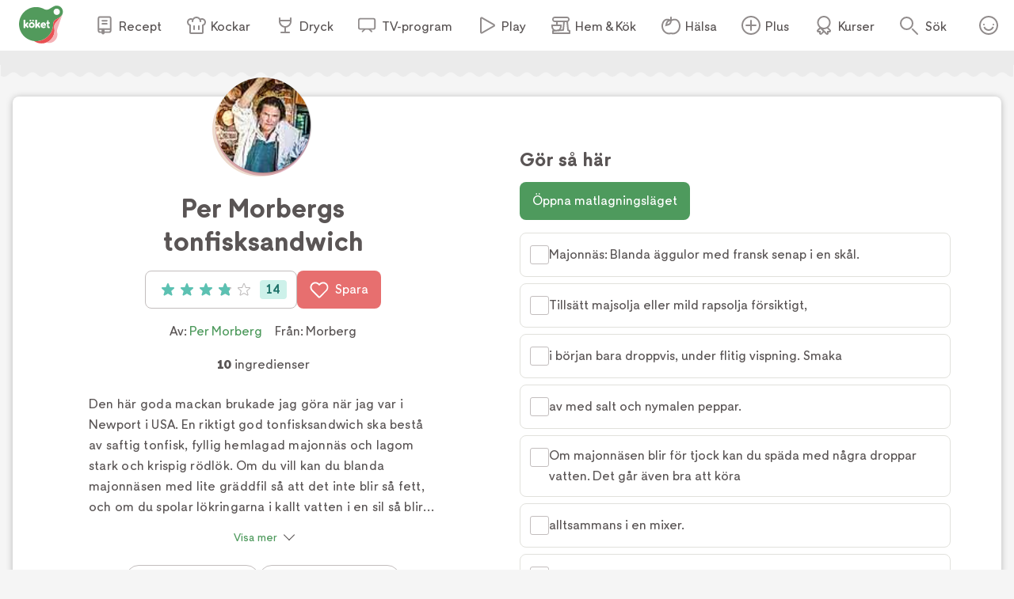

--- FILE ---
content_type: application/javascript; charset=utf-8
request_url: https://www.koket.se/_next/static/chunks/70e590ba743ad4bb.js
body_size: 11890
content:
(globalThis.TURBOPACK||(globalThis.TURBOPACK=[])).push(["object"==typeof document?document.currentScript:void 0,583143,(e,t,r)=>{"use strict";var n=Array.isArray,o=Object.keys,a=Object.prototype.hasOwnProperty,i="undefined"!=typeof Element;t.exports=function(e,t){try{return function e(t,r){if(t===r)return!0;if(t&&r&&"object"==typeof t&&"object"==typeof r){var u,c,l,s=n(t),f=n(r);if(s&&f){if((c=t.length)!=r.length)return!1;for(u=c;0!=u--;)if(!e(t[u],r[u]))return!1;return!0}if(s!=f)return!1;var p=t instanceof Date,d=r instanceof Date;if(p!=d)return!1;if(p&&d)return t.getTime()==r.getTime();var y=t instanceof RegExp,v=r instanceof RegExp;if(y!=v)return!1;if(y&&v)return t.toString()==r.toString();var h=o(t);if((c=h.length)!==o(r).length)return!1;for(u=c;0!=u--;)if(!a.call(r,h[u]))return!1;if(i&&t instanceof Element&&r instanceof Element)return t===r;for(u=c;0!=u--;)if(("_owner"!==(l=h[u])||!t.$$typeof)&&!e(t[l],r[l]))return!1;return!0}return t!=t&&r!=r}(e,t)}catch(e){if(e.message&&e.message.match(/stack|recursion/i)||-0x7ff5ffe4===e.number)return console.warn("Warning: react-fast-compare does not handle circular references.",e.name,e.message),!1;throw e}}},700742,(e,t,r)=>{"use strict";var n="function"==typeof Symbol&&Symbol.for,o=n?Symbol.for("react.element"):60103,a=n?Symbol.for("react.portal"):60106,i=n?Symbol.for("react.fragment"):60107,u=n?Symbol.for("react.strict_mode"):60108,c=n?Symbol.for("react.profiler"):60114,l=n?Symbol.for("react.provider"):60109,s=n?Symbol.for("react.context"):60110,f=n?Symbol.for("react.async_mode"):60111,p=n?Symbol.for("react.concurrent_mode"):60111,d=n?Symbol.for("react.forward_ref"):60112,y=n?Symbol.for("react.suspense"):60113,v=n?Symbol.for("react.suspense_list"):60120,h=n?Symbol.for("react.memo"):60115,b=n?Symbol.for("react.lazy"):60116,m=n?Symbol.for("react.block"):60121,_=n?Symbol.for("react.fundamental"):60117,g=n?Symbol.for("react.responder"):60118,j=n?Symbol.for("react.scope"):60119;function S(e){if("object"==typeof e&&null!==e){var t=e.$$typeof;switch(t){case o:switch(e=e.type){case f:case p:case i:case c:case u:case y:return e;default:switch(e=e&&e.$$typeof){case s:case d:case b:case h:case l:return e;default:return t}}case a:return t}}}function E(e){return S(e)===p}r.AsyncMode=f,r.ConcurrentMode=p,r.ContextConsumer=s,r.ContextProvider=l,r.Element=o,r.ForwardRef=d,r.Fragment=i,r.Lazy=b,r.Memo=h,r.Portal=a,r.Profiler=c,r.StrictMode=u,r.Suspense=y,r.isAsyncMode=function(e){return E(e)||S(e)===f},r.isConcurrentMode=E,r.isContextConsumer=function(e){return S(e)===s},r.isContextProvider=function(e){return S(e)===l},r.isElement=function(e){return"object"==typeof e&&null!==e&&e.$$typeof===o},r.isForwardRef=function(e){return S(e)===d},r.isFragment=function(e){return S(e)===i},r.isLazy=function(e){return S(e)===b},r.isMemo=function(e){return S(e)===h},r.isPortal=function(e){return S(e)===a},r.isProfiler=function(e){return S(e)===c},r.isStrictMode=function(e){return S(e)===u},r.isSuspense=function(e){return S(e)===y},r.isValidElementType=function(e){return"string"==typeof e||"function"==typeof e||e===i||e===p||e===c||e===u||e===y||e===v||"object"==typeof e&&null!==e&&(e.$$typeof===b||e.$$typeof===h||e.$$typeof===l||e.$$typeof===s||e.$$typeof===d||e.$$typeof===_||e.$$typeof===g||e.$$typeof===j||e.$$typeof===m)},r.typeOf=S},127142,(e,t,r)=>{"use strict";t.exports=e.r(700742)},705927,(e,t,r)=>{"use strict";var n=e.r(127142),o={childContextTypes:!0,contextType:!0,contextTypes:!0,defaultProps:!0,displayName:!0,getDefaultProps:!0,getDerivedStateFromError:!0,getDerivedStateFromProps:!0,mixins:!0,propTypes:!0,type:!0},a={name:!0,length:!0,prototype:!0,caller:!0,callee:!0,arguments:!0,arity:!0},i={$$typeof:!0,compare:!0,defaultProps:!0,displayName:!0,propTypes:!0,type:!0},u={};function c(e){return n.isMemo(e)?i:u[e.$$typeof]||o}u[n.ForwardRef]={$$typeof:!0,render:!0,defaultProps:!0,displayName:!0,propTypes:!0},u[n.Memo]=i;var l=Object.defineProperty,s=Object.getOwnPropertyNames,f=Object.getOwnPropertySymbols,p=Object.getOwnPropertyDescriptor,d=Object.getPrototypeOf,y=Object.prototype;t.exports=function e(t,r,n){if("string"!=typeof r){if(y){var o=d(r);o&&o!==y&&e(t,o,n)}var i=s(r);f&&(i=i.concat(f(r)));for(var u=c(t),v=c(r),h=0;h<i.length;++h){var b=i[h];if(!a[b]&&!(n&&n[b])&&!(v&&v[b])&&!(u&&u[b])){var m=p(r,b);try{l(t,b,m)}catch(e){}}}}return t}},530157,e=>{"use strict";e.i(904539);var t,r,n,o=function(e){var t,r,n;return!!(t=e)&&"object"==typeof t&&(r=e,"[object RegExp]"!==(n=Object.prototype.toString.call(r))&&"[object Date]"!==n&&r.$$typeof!==a)},a="function"==typeof Symbol&&Symbol.for?Symbol.for("react.element"):60103;function i(e,t){return!1!==t.clone&&t.isMergeableObject(e)?c(Array.isArray(e)?[]:{},e,t):e}function u(e,t,r){return e.concat(t).map(function(e){return i(e,r)})}function c(e,t,r){(r=r||{}).arrayMerge=r.arrayMerge||u,r.isMergeableObject=r.isMergeableObject||o;var n,a,l=Array.isArray(t);return l!==Array.isArray(e)?i(t,r):l?r.arrayMerge(e,t,r):(a={},(n=r).isMergeableObject(e)&&Object.keys(e).forEach(function(t){a[t]=i(e[t],n)}),Object.keys(t).forEach(function(r){n.isMergeableObject(t[r])&&e[r]?a[r]=c(e[r],t[r],n):a[r]=i(t[r],n)}),a)}c.all=function(e,t){if(!Array.isArray(e))throw Error("first argument should be an array");return e.reduce(function(e,r){return c(e,r,t)},{})};let l=c;var s=e.g&&e.g.Object===Object&&e.g,f="object"==typeof self&&self&&self.Object===Object&&self,p=s||f||Function("return this")(),d=p.Symbol,y=Object.prototype,v=y.hasOwnProperty,h=y.toString,b=d?d.toStringTag:void 0;let m=function(e){var t=v.call(e,b),r=e[b];try{e[b]=void 0;var n=!0}catch(e){}var o=h.call(e);return n&&(t?e[b]=r:delete e[b]),o};var _=Object.prototype.toString,g=d?d.toStringTag:void 0;let j=function(e){return null==e?void 0===e?"[object Undefined]":"[object Null]":g&&g in Object(e)?m(e):_.call(e)},S=function(e,t){return function(r){return e(t(r))}};var E=S(Object.getPrototypeOf,Object);let O=function(e){return null!=e&&"object"==typeof e};var A=Object.prototype,T=Function.prototype.toString,w=A.hasOwnProperty,I=T.call(Object);let F=function(e){if(!O(e)||"[object Object]"!=j(e))return!1;var t=E(e);if(null===t)return!0;var r=w.call(t,"constructor")&&t.constructor;return"function"==typeof r&&r instanceof r&&T.call(r)==I},C=function(e,t){return e===t||e!=e&&t!=t},R=function(e,t){for(var r=e.length;r--;)if(C(e[r][0],t))return r;return -1};var P=Array.prototype.splice;function M(e){var t=-1,r=null==e?0:e.length;for(this.clear();++t<r;){var n=e[t];this.set(n[0],n[1])}}M.prototype.clear=function(){this.__data__=[],this.size=0},M.prototype.delete=function(e){var t=this.__data__,r=R(t,e);return!(r<0)&&(r==t.length-1?t.pop():P.call(t,r,1),--this.size,!0)},M.prototype.get=function(e){var t=this.__data__,r=R(t,e);return r<0?void 0:t[r][1]},M.prototype.has=function(e){return R(this.__data__,e)>-1},M.prototype.set=function(e,t){var r=this.__data__,n=R(r,e);return n<0?(++this.size,r.push([e,t])):r[n][1]=t,this};let k=function(e){var t=typeof e;return null!=e&&("object"==t||"function"==t)},U=function(e){if(!k(e))return!1;var t=j(e);return"[object Function]"==t||"[object GeneratorFunction]"==t||"[object AsyncFunction]"==t||"[object Proxy]"==t};var x=p["__core-js_shared__"],D=(t=/[^.]+$/.exec(x&&x.keys&&x.keys.IE_PROTO||""))?"Symbol(src)_1."+t:"",$=Function.prototype.toString;let V=function(e){if(null!=e){try{return $.call(e)}catch(e){}try{return e+""}catch(e){}}return""};var L=/^\[object .+?Constructor\]$/,N=Object.prototype,B=Function.prototype.toString,z=N.hasOwnProperty,K=RegExp("^"+B.call(z).replace(/[\\^$.*+?()[\]{}|]/g,"\\$&").replace(/hasOwnProperty|(function).*?(?=\\\()| for .+?(?=\\\])/g,"$1.*?")+"$");let W=function(e){return!!k(e)&&(!D||!(D in e))&&(U(e)?K:L).test(V(e))},G=function(e,t){var r=null==e?void 0:e[t];return W(r)?r:void 0};var q=G(p,"Map"),H=G(Object,"create"),Q=Object.prototype.hasOwnProperty,Y=Object.prototype.hasOwnProperty;function J(e){var t=-1,r=null==e?0:e.length;for(this.clear();++t<r;){var n=e[t];this.set(n[0],n[1])}}J.prototype.clear=function(){this.__data__=H?H(null):{},this.size=0},J.prototype.delete=function(e){var t=this.has(e)&&delete this.__data__[e];return this.size-=!!t,t},J.prototype.get=function(e){var t=this.__data__;if(H){var r=t[e];return"__lodash_hash_undefined__"===r?void 0:r}return Q.call(t,e)?t[e]:void 0},J.prototype.has=function(e){var t=this.__data__;return H?void 0!==t[e]:Y.call(t,e)},J.prototype.set=function(e,t){var r=this.__data__;return this.size+=+!this.has(e),r[e]=H&&void 0===t?"__lodash_hash_undefined__":t,this};let X=function(e){var t=typeof e;return"string"==t||"number"==t||"symbol"==t||"boolean"==t?"__proto__"!==e:null===e},Z=function(e,t){var r=e.__data__;return X(t)?r["string"==typeof t?"string":"hash"]:r.map};function ee(e){var t=-1,r=null==e?0:e.length;for(this.clear();++t<r;){var n=e[t];this.set(n[0],n[1])}}function et(e){var t=this.__data__=new M(e);this.size=t.size}ee.prototype.clear=function(){this.size=0,this.__data__={hash:new J,map:new(q||M),string:new J}},ee.prototype.delete=function(e){var t=Z(this,e).delete(e);return this.size-=!!t,t},ee.prototype.get=function(e){return Z(this,e).get(e)},ee.prototype.has=function(e){return Z(this,e).has(e)},ee.prototype.set=function(e,t){var r=Z(this,e),n=r.size;return r.set(e,t),this.size+=+(r.size!=n),this},et.prototype.clear=function(){this.__data__=new M,this.size=0},et.prototype.delete=function(e){var t=this.__data__,r=t.delete(e);return this.size=t.size,r},et.prototype.get=function(e){return this.__data__.get(e)},et.prototype.has=function(e){return this.__data__.has(e)},et.prototype.set=function(e,t){var r=this.__data__;if(r instanceof M){var n=r.__data__;if(!q||n.length<199)return n.push([e,t]),this.size=++r.size,this;r=this.__data__=new ee(n)}return r.set(e,t),this.size=r.size,this};let er=function(e,t){for(var r=-1,n=null==e?0:e.length;++r<n&&!1!==t(e[r],r,e););return e};var en=function(){try{var e=G(Object,"defineProperty");return e({},"",{}),e}catch(e){}}();let eo=function(e,t,r){"__proto__"==t&&en?en(e,t,{configurable:!0,enumerable:!0,value:r,writable:!0}):e[t]=r};var ea=Object.prototype.hasOwnProperty;let ei=function(e,t,r){var n=e[t];ea.call(e,t)&&C(n,r)&&(void 0!==r||t in e)||eo(e,t,r)},eu=function(e,t,r,n){var o=!r;r||(r={});for(var a=-1,i=t.length;++a<i;){var u=t[a],c=n?n(r[u],e[u],u,r,e):void 0;void 0===c&&(c=e[u]),o?eo(r,u,c):ei(r,u,c)}return r},ec=function(e,t){for(var r=-1,n=Array(e);++r<e;)n[r]=t(r);return n},el=function(e){return O(e)&&"[object Arguments]"==j(e)};var es=Object.prototype,ef=es.hasOwnProperty,ep=es.propertyIsEnumerable,ed=el(function(){return arguments}())?el:function(e){return O(e)&&ef.call(e,"callee")&&!ep.call(e,"callee")},ey=Array.isArray;let ev=function(){return!1};var eh=/^(?:0|[1-9]\d*)$/;let eb=function(e,t){var r=typeof e;return!!(t=null==t?0x1fffffffffffff:t)&&("number"==r||"symbol"!=r&&eh.test(e))&&e>-1&&e%1==0&&e<t},em=function(e){return"number"==typeof e&&e>-1&&e%1==0&&e<=0x1fffffffffffff};var e_={};e_["[object Float32Array]"]=e_["[object Float64Array]"]=e_["[object Int8Array]"]=e_["[object Int16Array]"]=e_["[object Int32Array]"]=e_["[object Uint8Array]"]=e_["[object Uint8ClampedArray]"]=e_["[object Uint16Array]"]=e_["[object Uint32Array]"]=!0,e_["[object Arguments]"]=e_["[object Array]"]=e_["[object ArrayBuffer]"]=e_["[object Boolean]"]=e_["[object DataView]"]=e_["[object Date]"]=e_["[object Error]"]=e_["[object Function]"]=e_["[object Map]"]=e_["[object Number]"]=e_["[object Object]"]=e_["[object RegExp]"]=e_["[object Set]"]=e_["[object String]"]=e_["[object WeakMap]"]=!1;let eg=function(e){return function(t){return e(t)}};var ej=function(){try{return!1}catch(e){}}(),eS=ej&&ej.isTypedArray,eE=eS?eg(eS):function(e){return O(e)&&em(e.length)&&!!e_[j(e)]},eO=Object.prototype.hasOwnProperty;let eA=function(e,t){var r=ey(e),n=!r&&ed(e),o=!r&&!n&&ev(e),a=!r&&!n&&!o&&eE(e),i=r||n||o||a,u=i?ec(e.length,String):[],c=u.length;for(var l in e)(t||eO.call(e,l))&&!(i&&("length"==l||o&&("offset"==l||"parent"==l)||a&&("buffer"==l||"byteLength"==l||"byteOffset"==l)||eb(l,c)))&&u.push(l);return u};var eT=Object.prototype;let ew=function(e){var t=e&&e.constructor;return e===("function"==typeof t&&t.prototype||eT)};var eI=S(Object.keys,Object),eF=Object.prototype.hasOwnProperty;let eC=function(e){if(!ew(e))return eI(e);var t=[];for(var r in Object(e))eF.call(e,r)&&"constructor"!=r&&t.push(r);return t},eR=function(e){return null!=e&&em(e.length)&&!U(e)},eP=function(e){return eR(e)?eA(e):eC(e)},eM=function(e){var t=[];if(null!=e)for(var r in Object(e))t.push(r);return t};var ek=Object.prototype.hasOwnProperty;let eU=function(e){if(!k(e))return eM(e);var t=ew(e),r=[];for(var n in e)"constructor"==n&&(t||!ek.call(e,n))||r.push(n);return r},ex=function(e){return eR(e)?eA(e,!0):eU(e)},eD=function(e,t){if(t)return e.slice();var r=e.length,n=new e.constructor(r);return e.copy(n),n},e$=function(e,t){var r=-1,n=e.length;for(t||(t=Array(n));++r<n;)t[r]=e[r];return t},eV=function(e,t){for(var r=-1,n=null==e?0:e.length,o=0,a=[];++r<n;){var i=e[r];t(i,r,e)&&(a[o++]=i)}return a},eL=function(){return[]};var eN=Object.prototype.propertyIsEnumerable,eB=Object.getOwnPropertySymbols,ez=eB?function(e){return null==e?[]:eV(eB(e=Object(e)),function(t){return eN.call(e,t)})}:eL;let eK=function(e,t){for(var r=-1,n=t.length,o=e.length;++r<n;)e[o+r]=t[r];return e};var eW=Object.getOwnPropertySymbols?function(e){for(var t=[];e;)eK(t,ez(e)),e=E(e);return t}:eL;let eG=function(e,t,r){var n=t(e);return ey(e)?n:eK(n,r(e))},eq=function(e){return eG(e,eP,ez)},eH=function(e){return eG(e,ex,eW)};var eQ=G(p,"DataView"),eY=G(p,"Promise"),eJ=G(p,"Set"),eX=G(p,"WeakMap"),eZ="[object Map]",e0="[object Promise]",e1="[object Set]",e6="[object WeakMap]",e2="[object DataView]",e3=V(eQ),e4=V(q),e7=V(eY),e5=V(eJ),e8=V(eX),e9=j;(eQ&&e9(new eQ(new ArrayBuffer(1)))!=e2||q&&e9(new q)!=eZ||eY&&e9(eY.resolve())!=e0||eJ&&e9(new eJ)!=e1||eX&&e9(new eX)!=e6)&&(e9=function(e){var t=j(e),r="[object Object]"==t?e.constructor:void 0,n=r?V(r):"";if(n)switch(n){case e3:return e2;case e4:return eZ;case e7:return e0;case e5:return e1;case e8:return e6}return t});let te=e9;var tt=Object.prototype.hasOwnProperty;let tr=function(e){var t=e.length,r=new e.constructor(t);return t&&"string"==typeof e[0]&&tt.call(e,"index")&&(r.index=e.index,r.input=e.input),r};var tn=p.Uint8Array;let to=function(e){var t=new e.constructor(e.byteLength);return new tn(t).set(new tn(e)),t},ta=function(e,t){var r=t?to(e.buffer):e.buffer;return new e.constructor(r,e.byteOffset,e.byteLength)};var ti=/\w*$/;let tu=function(e){var t=new e.constructor(e.source,ti.exec(e));return t.lastIndex=e.lastIndex,t};var tc=d?d.prototype:void 0,tl=tc?tc.valueOf:void 0;let ts=function(e,t){var r=t?to(e.buffer):e.buffer;return new e.constructor(r,e.byteOffset,e.length)},tf=function(e,t,r){var n=e.constructor;switch(t){case"[object ArrayBuffer]":return to(e);case"[object Boolean]":case"[object Date]":return new n(+e);case"[object DataView]":return ta(e,r);case"[object Float32Array]":case"[object Float64Array]":case"[object Int8Array]":case"[object Int16Array]":case"[object Int32Array]":case"[object Uint8Array]":case"[object Uint8ClampedArray]":case"[object Uint16Array]":case"[object Uint32Array]":return ts(e,r);case"[object Map]":case"[object Set]":return new n;case"[object Number]":case"[object String]":return new n(e);case"[object RegExp]":return tu(e);case"[object Symbol]":return tl?Object(tl.call(e)):{}}};var tp=Object.create,td=function(){function e(){}return function(t){if(!k(t))return{};if(tp)return tp(t);e.prototype=t;var r=new e;return e.prototype=void 0,r}}(),ty=ej&&ej.isMap,tv=ty?eg(ty):function(e){return O(e)&&"[object Map]"==te(e)},th=ej&&ej.isSet,tb=th?eg(th):function(e){return O(e)&&"[object Set]"==te(e)},tm="[object Arguments]",t_="[object Function]",tg="[object Object]",tj={};tj[tm]=tj["[object Array]"]=tj["[object ArrayBuffer]"]=tj["[object DataView]"]=tj["[object Boolean]"]=tj["[object Date]"]=tj["[object Float32Array]"]=tj["[object Float64Array]"]=tj["[object Int8Array]"]=tj["[object Int16Array]"]=tj["[object Int32Array]"]=tj["[object Map]"]=tj["[object Number]"]=tj[tg]=tj["[object RegExp]"]=tj["[object Set]"]=tj["[object String]"]=tj["[object Symbol]"]=tj["[object Uint8Array]"]=tj["[object Uint8ClampedArray]"]=tj["[object Uint16Array]"]=tj["[object Uint32Array]"]=!0,tj["[object Error]"]=tj[t_]=tj["[object WeakMap]"]=!1;let tS=function e(t,r,n,o,a,i){var u,c=1&r,l=2&r,s=4&r;if(n&&(u=a?n(t,o,a,i):n(t)),void 0!==u)return u;if(!k(t))return t;var f=ey(t);if(f){if(u=tr(t),!c)return e$(t,u)}else{var p,d,y,v,h,b=te(t),m=b==t_||"[object GeneratorFunction]"==b;if(ev(t))return eD(t,c);if(b==tg||b==tm||m&&!a){if(u=l||m||"function"!=typeof(p=t).constructor||ew(p)?{}:td(E(p)),!c)return l?(y=(d=u)&&eu(t,ex(t),d),eu(t,eW(t),y)):(h=(v=u)&&eu(t,eP(t),v),eu(t,ez(t),h))}else{if(!tj[b])return a?t:{};u=tf(t,b,c)}}i||(i=new et);var _=i.get(t);if(_)return _;i.set(t,u),tb(t)?t.forEach(function(o){u.add(e(o,r,n,o,t,i))}):tv(t)&&t.forEach(function(o,a){u.set(a,e(o,r,n,a,t,i))});var g=s?l?eH:eq:l?ex:eP,j=f?void 0:g(t);return er(j||t,function(o,a){j&&(o=t[a=o]),ei(u,a,e(o,r,n,a,t,i))}),u},tE=function(e){return tS(e,5)};var tO=e.i(944867),tA=e.i(583143);let tT=function(e,t){},tw=function(e){return tS(e,4)},tI=function(e,t){for(var r=-1,n=null==e?0:e.length,o=Array(n);++r<n;)o[r]=t(e[r],r,e);return o},tF=function(e){return"symbol"==typeof e||O(e)&&"[object Symbol]"==j(e)};function tC(e,t){if("function"!=typeof e||null!=t&&"function"!=typeof t)throw TypeError("Expected a function");var r=function(){var n=arguments,o=t?t.apply(this,n):n[0],a=r.cache;if(a.has(o))return a.get(o);var i=e.apply(this,n);return r.cache=a.set(o,i)||a,i};return r.cache=new(tC.Cache||ee),r}tC.Cache=ee;var tR=/[^.[\]]+|\[(?:(-?\d+(?:\.\d+)?)|(["'])((?:(?!\2)[^\\]|\\.)*?)\2)\]|(?=(?:\.|\[\])(?:\.|\[\]|$))/g,tP=/\\(\\)?/g,tM=(n=(r=tC(function(e){var t=[];return 46===e.charCodeAt(0)&&t.push(""),e.replace(tR,function(e,r,n,o){t.push(n?o.replace(tP,"$1"):r||e)}),t},function(e){return 500===n.size&&n.clear(),e})).cache,r),tk=1/0;let tU=function(e){if("string"==typeof e||tF(e))return e;var t=e+"";return"0"==t&&1/e==-tk?"-0":t};var tx=1/0,tD=d?d.prototype:void 0,t$=tD?tD.toString:void 0;let tV=function e(t){if("string"==typeof t)return t;if(ey(t))return tI(t,e)+"";if(tF(t))return t$?t$.call(t):"";var r=t+"";return"0"==r&&1/t==-tx?"-0":r},tL=function(e){return ey(e)?tI(e,tU):tF(e)?[e]:e$(tM(null==e?"":tV(e)))};function tN(){return(tN=Object.assign||function(e){for(var t=1;t<arguments.length;t++){var r=arguments[t];for(var n in r)Object.prototype.hasOwnProperty.call(r,n)&&(e[n]=r[n])}return e}).apply(this,arguments)}e.i(705927);function tB(e,t){if(null==e)return{};var r,n,o={},a=Object.keys(e);for(n=0;n<a.length;n++)r=a[n],t.indexOf(r)>=0||(o[r]=e[r]);return o}function tz(e){if(void 0===e)throw ReferenceError("this hasn't been initialised - super() hasn't been called");return e}var tK=(0,tO.createContext)(void 0);tK.displayName="FormikContext",tK.Provider,tK.Consumer;var tW=function(e){return Array.isArray(e)&&0===e.length},tG=function(e){return"function"==typeof e},tq=function(e){return null!==e&&"object"==typeof e},tH=function(e){return"[object String]"===Object.prototype.toString.call(e)},tQ=function(e){return tq(e)&&tG(e.then)};function tY(e,t,r,n){void 0===n&&(n=0);for(var o=tL(t);e&&n<o.length;)e=e[o[n++]];return n===o.length||e?void 0===e?r:e:r}function tJ(e,t,r){for(var n=tw(e),o=n,a=0,i=tL(t);a<i.length-1;a++){var u=i[a],c=tY(e,i.slice(0,a+1));if(c&&(tq(c)||Array.isArray(c)))o=o[u]=tw(c);else{var l=i[a+1];o=o[u]=String(Math.floor(Number(l)))===l&&Number(l)>=0?[]:{}}}return(0===a?e:o)[i[a]]===r?e:(void 0===r?delete o[i[a]]:o[i[a]]=r,0===a&&void 0===r&&delete n[i[a]],n)}var tX={},tZ={};function t0(e){var t=e.validateOnChange,r=void 0===t||t,n=e.validateOnBlur,o=void 0===n||n,a=e.validateOnMount,i=void 0!==a&&a,u=e.isInitialValid,c=e.enableReinitialize,s=void 0!==c&&c,f=e.onSubmit,p=tB(e,["validateOnChange","validateOnBlur","validateOnMount","isInitialValid","enableReinitialize","onSubmit"]),d=tN({validateOnChange:r,validateOnBlur:o,validateOnMount:i,onSubmit:f},p),y=(0,tO.useRef)(d.initialValues),v=(0,tO.useRef)(d.initialErrors||tX),h=(0,tO.useRef)(d.initialTouched||tZ),b=(0,tO.useRef)(d.initialStatus),m=(0,tO.useRef)(!1),_=(0,tO.useRef)({});(0,tO.useEffect)(function(){return m.current=!0,function(){m.current=!1}},[]);var g=(0,tO.useState)(0)[1],j=(0,tO.useRef)({values:tE(d.initialValues),errors:tE(d.initialErrors)||tX,touched:tE(d.initialTouched)||tZ,status:tE(d.initialStatus),isSubmitting:!1,isValidating:!1,submitCount:0}),S=j.current,E=(0,tO.useCallback)(function(e){var t=j.current;j.current=function(e,t){switch(t.type){case"SET_VALUES":return tN({},e,{values:t.payload});case"SET_TOUCHED":return tN({},e,{touched:t.payload});case"SET_ERRORS":if((0,tA.default)(e.errors,t.payload))return e;return tN({},e,{errors:t.payload});case"SET_STATUS":return tN({},e,{status:t.payload});case"SET_ISSUBMITTING":return tN({},e,{isSubmitting:t.payload});case"SET_ISVALIDATING":return tN({},e,{isValidating:t.payload});case"SET_FIELD_VALUE":return tN({},e,{values:tJ(e.values,t.payload.field,t.payload.value)});case"SET_FIELD_TOUCHED":return tN({},e,{touched:tJ(e.touched,t.payload.field,t.payload.value)});case"SET_FIELD_ERROR":return tN({},e,{errors:tJ(e.errors,t.payload.field,t.payload.value)});case"RESET_FORM":return tN({},e,t.payload);case"SET_FORMIK_STATE":return t.payload(e);case"SUBMIT_ATTEMPT":return tN({},e,{touched:function e(t,r,n,o){void 0===n&&(n=new WeakMap),void 0===o&&(o={});for(var a=0,i=Object.keys(t);a<i.length;a++){var u=i[a],c=t[u];tq(c)?n.get(c)||(n.set(c,!0),o[u]=Array.isArray(c)?[]:{},e(c,r,n,o[u])):o[u]=r}return o}(e.values,!0),isSubmitting:!0,submitCount:e.submitCount+1});case"SUBMIT_FAILURE":case"SUBMIT_SUCCESS":return tN({},e,{isSubmitting:!1});default:return e}}(t,e),t!==j.current&&g(function(e){return e+1})},[]),O=(0,tO.useCallback)(function(e,t){return new Promise(function(r,n){var o=d.validate(e,t);null==o?r(tX):tQ(o)?o.then(function(e){r(e||tX)},function(e){n(e)}):r(o)})},[d.validate]),A=(0,tO.useCallback)(function(e,t){var r,n,o,a,i=d.validationSchema,u=tG(i)?i(t):i,c=t&&u.validateAt?u.validateAt(t,e):(r=e,n=u,void 0===o&&(o=!1),a=function e(t){var r=Array.isArray(t)?[]:{};for(var n in t)if(Object.prototype.hasOwnProperty.call(t,n)){var o=String(n);!0===Array.isArray(t[o])?r[o]=t[o].map(function(t){return!0===Array.isArray(t)||F(t)?e(t):""!==t?t:void 0}):F(t[o])?r[o]=e(t[o]):r[o]=""!==t[o]?t[o]:void 0}return r}(r),n[o?"validateSync":"validate"](a,{abortEarly:!1,context:a}));return new Promise(function(e,t){c.then(function(){e(tX)},function(r){"ValidationError"===r.name?e(function(e){var t={};if(e.inner){if(0===e.inner.length)return tJ(t,e.path,e.message);for(var r=e.inner,n=Array.isArray(r),o=0,r=n?r:r[Symbol.iterator]();;){if(n){if(o>=r.length)break;a=r[o++]}else{if((o=r.next()).done)break;a=o.value}var a,i=a;tY(t,i.path)||(t=tJ(t,i.path,i.message))}}return t}(r)):t(r)})})},[d.validationSchema]),T=(0,tO.useCallback)(function(e,t){return new Promise(function(r){return r(_.current[e].validate(t))})},[]),w=(0,tO.useCallback)(function(e){var t=Object.keys(_.current).filter(function(e){return tG(_.current[e].validate)});return Promise.all(t.length>0?t.map(function(t){return T(t,tY(e,t))}):[Promise.resolve("DO_NOT_DELETE_YOU_WILL_BE_FIRED")]).then(function(e){return e.reduce(function(e,r,n){return"DO_NOT_DELETE_YOU_WILL_BE_FIRED"===r||r&&(e=tJ(e,t[n],r)),e},{})})},[T]),I=(0,tO.useCallback)(function(e){return Promise.all([w(e),d.validationSchema?A(e):{},d.validate?O(e):{}]).then(function(e){var t=e[0],r=e[1],n=e[2];return l.all([t,r,n],{arrayMerge:t1})})},[d.validate,d.validationSchema,w,O,A]),C=t2(function(e){return void 0===e&&(e=S.values),E({type:"SET_ISVALIDATING",payload:!0}),I(e).then(function(e){return m.current&&(E({type:"SET_ISVALIDATING",payload:!1}),E({type:"SET_ERRORS",payload:e})),e})});(0,tO.useEffect)(function(){i&&!0===m.current&&(0,tA.default)(y.current,d.initialValues)&&C(y.current)},[i,C]);var R=(0,tO.useCallback)(function(e){var t=e&&e.values?e.values:y.current,r=e&&e.errors?e.errors:v.current?v.current:d.initialErrors||{},n=e&&e.touched?e.touched:h.current?h.current:d.initialTouched||{},o=e&&e.status?e.status:b.current?b.current:d.initialStatus;y.current=t,v.current=r,h.current=n,b.current=o;var a=function(){E({type:"RESET_FORM",payload:{isSubmitting:!!e&&!!e.isSubmitting,errors:r,touched:n,status:o,values:t,isValidating:!!e&&!!e.isValidating,submitCount:e&&e.submitCount&&"number"==typeof e.submitCount?e.submitCount:0}})};if(d.onReset){var i=d.onReset(S.values,Y);tQ(i)?i.then(a):a()}else a()},[d.initialErrors,d.initialStatus,d.initialTouched,d.onReset]);(0,tO.useEffect)(function(){!0===m.current&&!(0,tA.default)(y.current,d.initialValues)&&s&&(y.current=d.initialValues,R(),i&&C(y.current))},[s,d.initialValues,R,i,C]),(0,tO.useEffect)(function(){s&&!0===m.current&&!(0,tA.default)(v.current,d.initialErrors)&&(v.current=d.initialErrors||tX,E({type:"SET_ERRORS",payload:d.initialErrors||tX}))},[s,d.initialErrors]),(0,tO.useEffect)(function(){s&&!0===m.current&&!(0,tA.default)(h.current,d.initialTouched)&&(h.current=d.initialTouched||tZ,E({type:"SET_TOUCHED",payload:d.initialTouched||tZ}))},[s,d.initialTouched]),(0,tO.useEffect)(function(){s&&!0===m.current&&!(0,tA.default)(b.current,d.initialStatus)&&(b.current=d.initialStatus,E({type:"SET_STATUS",payload:d.initialStatus}))},[s,d.initialStatus,d.initialTouched]);var P=t2(function(e){if(_.current[e]&&tG(_.current[e].validate)){var t=tY(S.values,e),r=_.current[e].validate(t);return tQ(r)?(E({type:"SET_ISVALIDATING",payload:!0}),r.then(function(e){return e}).then(function(t){E({type:"SET_FIELD_ERROR",payload:{field:e,value:t}}),E({type:"SET_ISVALIDATING",payload:!1})})):(E({type:"SET_FIELD_ERROR",payload:{field:e,value:r}}),Promise.resolve(r))}return d.validationSchema?(E({type:"SET_ISVALIDATING",payload:!0}),A(S.values,e).then(function(e){return e}).then(function(t){E({type:"SET_FIELD_ERROR",payload:{field:e,value:tY(t,e)}}),E({type:"SET_ISVALIDATING",payload:!1})})):Promise.resolve()}),M=(0,tO.useCallback)(function(e,t){var r=t.validate;_.current[e]={validate:r}},[]),k=(0,tO.useCallback)(function(e){delete _.current[e]},[]),U=t2(function(e,t){return E({type:"SET_TOUCHED",payload:e}),(void 0===t?o:t)?C(S.values):Promise.resolve()}),x=(0,tO.useCallback)(function(e){E({type:"SET_ERRORS",payload:e})},[]),D=t2(function(e,t){var n=tG(e)?e(S.values):e;return E({type:"SET_VALUES",payload:n}),(void 0===t?r:t)?C(n):Promise.resolve()}),$=(0,tO.useCallback)(function(e,t){E({type:"SET_FIELD_ERROR",payload:{field:e,value:t}})},[]),V=t2(function(e,t,n){var o=tG(t)?t(tY(S.values,e)):t;return E({type:"SET_FIELD_VALUE",payload:{field:e,value:o}}),(void 0===n?r:n)?C(tJ(S.values,e,o)):Promise.resolve()}),L=(0,tO.useCallback)(function(e,t){var r,n=t,o=e;if(!tH(e)){e.persist&&e.persist();var a=e.target?e.target:e.currentTarget,i=a.type,u=a.name,c=a.id,l=a.value,s=a.checked,f=(a.outerHTML,a.options),p=a.multiple;n=t||u||c,o=/number|range/.test(i)?isNaN(r=parseFloat(l))?"":r:/checkbox/.test(i)?function(e,t,r){if("boolean"==typeof e)return!!t;var n=[],o=!1,a=-1;if(Array.isArray(e))n=e,o=(a=e.indexOf(r))>=0;else if(!r||"true"==r||"false"==r)return!!t;return t&&r&&!o?n.concat(r):o?n.slice(0,a).concat(n.slice(a+1)):n}(tY(S.values,n),s,l):f&&p?Array.from(f).filter(function(e){return e.selected}).map(function(e){return e.value}):l}n&&V(n,o)},[V,S.values]),N=t2(function(e){if(tH(e))return function(t){return L(t,e)};L(e)}),B=t2(function(e,t,r){return void 0===t&&(t=!0),E({type:"SET_FIELD_TOUCHED",payload:{field:e,value:t}}),(void 0===r?o:r)?C(S.values):Promise.resolve()}),z=(0,tO.useCallback)(function(e,t){e.persist&&e.persist();var r=e.target,n=r.name,o=r.id;r.outerHTML,B(t||n||o,!0)},[B]),K=t2(function(e){if(tH(e))return function(t){return z(t,e)};z(e)}),W=(0,tO.useCallback)(function(e){tG(e)?E({type:"SET_FORMIK_STATE",payload:e}):E({type:"SET_FORMIK_STATE",payload:function(){return e}})},[]),G=(0,tO.useCallback)(function(e){E({type:"SET_STATUS",payload:e})},[]),q=(0,tO.useCallback)(function(e){E({type:"SET_ISSUBMITTING",payload:e})},[]),H=t2(function(){return E({type:"SUBMIT_ATTEMPT"}),C().then(function(e){var t,r=e instanceof Error;if(!r&&0===Object.keys(e).length){try{if(t=J(),void 0===t)return}catch(e){throw e}return Promise.resolve(t).then(function(e){return m.current&&E({type:"SUBMIT_SUCCESS"}),e}).catch(function(e){if(m.current)throw E({type:"SUBMIT_FAILURE"}),e})}if(m.current&&(E({type:"SUBMIT_FAILURE"}),r))throw e})}),Q=t2(function(e){e&&e.preventDefault&&tG(e.preventDefault)&&e.preventDefault(),e&&e.stopPropagation&&tG(e.stopPropagation)&&e.stopPropagation(),H().catch(function(e){console.warn("Warning: An unhandled error was caught from submitForm()",e)})}),Y={resetForm:R,validateForm:C,validateField:P,setErrors:x,setFieldError:$,setFieldTouched:B,setFieldValue:V,setStatus:G,setSubmitting:q,setTouched:U,setValues:D,setFormikState:W,submitForm:H},J=t2(function(){return f(S.values,Y)}),X=t2(function(e){e&&e.preventDefault&&tG(e.preventDefault)&&e.preventDefault(),e&&e.stopPropagation&&tG(e.stopPropagation)&&e.stopPropagation(),R()}),Z=(0,tO.useCallback)(function(e){return{value:tY(S.values,e),error:tY(S.errors,e),touched:!!tY(S.touched,e),initialValue:tY(y.current,e),initialTouched:!!tY(h.current,e),initialError:tY(v.current,e)}},[S.errors,S.touched,S.values]),ee=(0,tO.useCallback)(function(e){return{setValue:function(t,r){return V(e,t,r)},setTouched:function(t,r){return B(e,t,r)},setError:function(t){return $(e,t)}}},[V,B,$]),et=(0,tO.useCallback)(function(e){var t=tq(e),r=t?e.name:e,n=tY(S.values,r),o={name:r,value:n,onChange:N,onBlur:K};if(t){var a=e.type,i=e.value,u=e.as,c=e.multiple;"checkbox"===a?void 0===i?o.checked=!!n:(o.checked=!!(Array.isArray(n)&&~n.indexOf(i)),o.value=i):"radio"===a?(o.checked=n===i,o.value=i):"select"===u&&c&&(o.value=o.value||[],o.multiple=!0)}return o},[K,N,S.values]),er=(0,tO.useMemo)(function(){return!(0,tA.default)(y.current,S.values)},[y.current,S.values]),en=(0,tO.useMemo)(function(){return void 0!==u?er?S.errors&&0===Object.keys(S.errors).length:!1!==u&&tG(u)?u(d):u:S.errors&&0===Object.keys(S.errors).length},[u,er,S.errors,d]);return tN({},S,{initialValues:y.current,initialErrors:v.current,initialTouched:h.current,initialStatus:b.current,handleBlur:K,handleChange:N,handleReset:X,handleSubmit:Q,resetForm:R,setErrors:x,setFormikState:W,setFieldTouched:B,setFieldValue:V,setFieldError:$,setStatus:G,setSubmitting:q,setTouched:U,setValues:D,submitForm:H,validateForm:C,validateField:P,isValid:en,dirty:er,unregisterField:k,registerField:M,getFieldProps:et,getFieldMeta:Z,getFieldHelpers:ee,validateOnBlur:o,validateOnChange:r,validateOnMount:i})}function t1(e,t,r){var n=e.slice();return t.forEach(function(t,o){if(void 0===n[o]){var a=!1!==r.clone&&r.isMergeableObject(t);n[o]=a?l(Array.isArray(t)?[]:{},t,r):t}else r.isMergeableObject(t)?n[o]=l(e[o],t,r):-1===e.indexOf(t)&&n.push(t)}),n}var t6="undefined"!=typeof window&&void 0!==window.document&&void 0!==window.document.createElement?tO.useLayoutEffect:tO.useEffect;function t2(e){var t=(0,tO.useRef)(e);return t6(function(){t.current=e}),(0,tO.useCallback)(function(){for(var e=arguments.length,r=Array(e),n=0;n<e;n++)r[n]=arguments[n];return t.current.apply(void 0,r)},[])}(0,tO.forwardRef)(function(e,t){var r,n=e.action,o=tB(e,["action"]),a=((r=(0,tO.useContext)(tK))||tT(!1),r),i=a.handleReset,u=a.handleSubmit;return(0,tO.createElement)("form",tN({onSubmit:u,ref:t,onReset:i,action:null!=n?n:"#"},o))}).displayName="Form";var t3=function(e,t,r){var n=t8(e),o=n[t];return n.splice(t,1),n.splice(r,0,o),n},t4=function(e,t,r){var n=t8(e),o=n[t];return n[t]=n[r],n[r]=o,n},t7=function(e,t,r){var n=t8(e);return n.splice(t,0,r),n},t5=function(e,t,r){var n=t8(e);return n[t]=r,n},t8=function(e){if(!e)return[];if(Array.isArray(e))return[].concat(e);var t=Object.keys(e).map(function(e){return parseInt(e)}).reduce(function(e,t){return t>e?t:e},0);return Array.from(tN({},e,{length:t+1}))},t9=function(e,t){var r="function"==typeof e?e:t;return function(e){return Array.isArray(e)||tq(e)?r(t8(e)):e}};(function(e){function t(t){var r;return(r=e.call(this,t)||this).updateArrayField=function(e,t,n){var o=r.props,a=o.name;(0,o.formik.setFormikState)(function(r){var o=t9(n,e),i=t9(t,e),u=tJ(r.values,a,e(tY(r.values,a))),c=n?o(tY(r.errors,a)):void 0,l=t?i(tY(r.touched,a)):void 0;return tW(c)&&(c=void 0),tW(l)&&(l=void 0),tN({},r,{values:u,errors:n?tJ(r.errors,a,c):r.errors,touched:t?tJ(r.touched,a,l):r.touched})})},r.push=function(e){return r.updateArrayField(function(t){return[].concat(t8(t),[tE(e)])},!1,!1)},r.handlePush=function(e){return function(){return r.push(e)}},r.swap=function(e,t){return r.updateArrayField(function(r){return t4(r,e,t)},!0,!0)},r.handleSwap=function(e,t){return function(){return r.swap(e,t)}},r.move=function(e,t){return r.updateArrayField(function(r){return t3(r,e,t)},!0,!0)},r.handleMove=function(e,t){return function(){return r.move(e,t)}},r.insert=function(e,t){return r.updateArrayField(function(r){return t7(r,e,t)},function(t){return t7(t,e,null)},function(t){return t7(t,e,null)})},r.handleInsert=function(e,t){return function(){return r.insert(e,t)}},r.replace=function(e,t){return r.updateArrayField(function(r){return t5(r,e,t)},!1,!1)},r.handleReplace=function(e,t){return function(){return r.replace(e,t)}},r.unshift=function(e){var t=-1;return r.updateArrayField(function(r){var n=r?[e].concat(r):[e];return t=n.length,n},function(e){return e?[null].concat(e):[null]},function(e){return e?[null].concat(e):[null]}),t},r.handleUnshift=function(e){return function(){return r.unshift(e)}},r.handleRemove=function(e){return function(){return r.remove(e)}},r.handlePop=function(){return function(){return r.pop()}},r.remove=r.remove.bind(tz(r)),r.pop=r.pop.bind(tz(r)),r}(r=t).prototype=Object.create((n=e).prototype),r.prototype.constructor=r,r.__proto__=n;var r,n,o=t.prototype;return o.componentDidUpdate=function(e){this.props.validateOnChange&&this.props.formik.validateOnChange&&!(0,tA.default)(tY(e.formik.values,e.name),tY(this.props.formik.values,this.props.name))&&this.props.formik.validateForm(this.props.formik.values)},o.remove=function(e){var t;return this.updateArrayField(function(r){var n=r?t8(r):[];return t||(t=n[e]),tG(n.splice)&&n.splice(e,1),tG(n.every)&&n.every(function(e){return void 0===e})?[]:n},!0,!0),t},o.pop=function(){var e;return this.updateArrayField(function(t){var r=t.slice();return e||(e=r&&r.pop&&r.pop()),r},!0,!0),e},o.render=function(){var e,t={push:this.push,pop:this.pop,swap:this.swap,move:this.move,insert:this.insert,replace:this.replace,unshift:this.unshift,remove:this.remove,handlePush:this.handlePush,handlePop:this.handlePop,handleSwap:this.handleSwap,handleMove:this.handleMove,handleInsert:this.handleInsert,handleReplace:this.handleReplace,handleUnshift:this.handleUnshift,handleRemove:this.handleRemove},r=this.props,n=r.component,o=r.render,a=r.children,i=r.name,u=tB(r.formik,["validate","validationSchema"]),c=tN({},t,{form:u,name:i});return n?(0,tO.createElement)(n,c):o?o(c):a?"function"==typeof a?a(c):(e=a,0===tO.Children.count(e))?null:tO.Children.only(a):null},t})(tO.Component).defaultProps={validateOnChange:!0},tO.Component,tO.Component,e.s(["useFormik",()=>t0],530157)},307563,e=>{"use strict";var t=e.i(337589);e.s(["SubmitButton",()=>t.default])},443347,e=>{e.v({errorMessage:"input_error-module-scss-module__CaITQa__errorMessage",fadeIn:"input_error-module-scss-module__CaITQa__fadeIn",slideDown:"input_error-module-scss-module__CaITQa__slideDown",slideIn:"input_error-module-scss-module__CaITQa__slideIn"})},154543,e=>{"use strict";var t=e.i(719336),r=e.i(443347);e.s(["default",0,({className:e=r.default.errorMessage,errorMessage:n="Kontrollera att fältet är korrekt ifyllt"})=>(0,t.jsx)("span",{className:e,children:n})])},912960,e=>{e.v({fadeIn:"input_field-module-scss-module__EmUjKq__fadeIn",formLabel:"input_field-module-scss-module__EmUjKq__formLabel",hasValue:"input_field-module-scss-module__EmUjKq__hasValue",input:"input_field-module-scss-module__EmUjKq__input",labelText:"input_field-module-scss-module__EmUjKq__labelText",labelWrapper:"input_field-module-scss-module__EmUjKq__labelWrapper",slideIn:"input_field-module-scss-module__EmUjKq__slideIn",wrapper:"input_field-module-scss-module__EmUjKq__wrapper"})},622216,e=>{"use strict";var t=e.i(719336),r=e.i(264458),n=e.i(154543),o=e.i(912960);e.s(["default",0,({customStyling:e,error:a,id:i,inputRef:u,onBlur:c,onChange:l,label:s,readOnly:f=!1,type:p="text",value:d})=>{let y=(0,r.default)(o.default.labelText,{[o.default.hasValue]:!!d});return(0,t.jsxs)("div",{className:(0,r.default)(o.default.wrapper,{[e||""]:e}),children:[(0,t.jsxs)("label",{className:o.default.labelWrapper,children:[(0,t.jsx)("input",{ref:u,className:o.default.input,name:i,type:p,onChange:l,onBlur:c,value:d,readOnly:f}),(0,t.jsx)("span",{className:y,children:s})]}),a&&(0,t.jsx)(n.default,{errorMessage:a})]})}],622216)}]);

--- FILE ---
content_type: application/javascript; charset=utf-8
request_url: https://www.koket.se/_next/static/chunks/5b9328169209773b.js
body_size: 12706
content:
(globalThis.TURBOPACK||(globalThis.TURBOPACK=[])).push(["object"==typeof document?document.currentScript:void 0,430557,(A,e,t)=>{e.exports=A.r(392357)},565853,A=>{"use strict";var e=A.i(772279);A.s(["isServer",()=>e.default])},795508,(A,e,t)=>{"use strict";Object.defineProperty(t,"__esModule",{value:!0});var n={cancelIdleCallback:function(){return s},requestIdleCallback:function(){return a}};for(var i in n)Object.defineProperty(t,i,{enumerable:!0,get:n[i]});let a="undefined"!=typeof self&&self.requestIdleCallback&&self.requestIdleCallback.bind(window)||function(A){let e=Date.now();return self.setTimeout(function(){A({didTimeout:!1,timeRemaining:function(){return Math.max(0,50-(Date.now()-e))}})},1)},s="undefined"!=typeof self&&self.cancelIdleCallback&&self.cancelIdleCallback.bind(window)||function(A){return clearTimeout(A)};("function"==typeof t.default||"object"==typeof t.default&&null!==t.default)&&void 0===t.default.__esModule&&(Object.defineProperty(t.default,"__esModule",{value:!0}),Object.assign(t.default,t),e.exports=t.default)},396835,(A,e,t)=>{"use strict";Object.defineProperty(t,"__esModule",{value:!0});var n={default:function(){return E},handleClientScriptLoad:function(){return C},initScriptLoader:function(){return B}};for(var i in n)Object.defineProperty(t,i,{enumerable:!0,get:n[i]});let a=A.r(481258),s=A.r(744066),l=A.r(719336),o=a._(A.r(91680)),r=s._(A.r(944867)),d=A.r(424200),c=A.r(406137),u=A.r(795508),g=new Map,h=new Set,m=A=>{let{src:e,id:t,onLoad:n=()=>{},onReady:i=null,dangerouslySetInnerHTML:a,children:s="",strategy:l="afterInteractive",onError:r,stylesheets:d}=A,u=t||e;if(u&&h.has(u))return;if(g.has(e)){h.add(u),g.get(e).then(n,r);return}let m=()=>{i&&i(),h.add(u)},C=document.createElement("script"),B=new Promise((A,e)=>{C.addEventListener("load",function(e){A(),n&&n.call(this,e),m()}),C.addEventListener("error",function(A){e(A)})}).catch(function(A){r&&r(A)});a?(C.innerHTML=a.__html||"",m()):s?(C.textContent="string"==typeof s?s:Array.isArray(s)?s.join(""):"",m()):e&&(C.src=e,g.set(e,B)),(0,c.setAttributesFromProps)(C,A),"worker"===l&&C.setAttribute("type","text/partytown"),C.setAttribute("data-nscript",l),d&&(A=>{if(o.default.preinit)return A.forEach(A=>{o.default.preinit(A,{as:"style"})});if("undefined"!=typeof window){let e=document.head;A.forEach(A=>{let t=document.createElement("link");t.type="text/css",t.rel="stylesheet",t.href=A,e.appendChild(t)})}})(d),document.body.appendChild(C)};function C(A){let{strategy:e="afterInteractive"}=A;"lazyOnload"===e?window.addEventListener("load",()=>{(0,u.requestIdleCallback)(()=>m(A))}):m(A)}function B(A){A.forEach(C),[...document.querySelectorAll('[data-nscript="beforeInteractive"]'),...document.querySelectorAll('[data-nscript="beforePageRender"]')].forEach(A=>{let e=A.id||A.getAttribute("src");h.add(e)})}function p(A){let{id:e,src:t="",onLoad:n=()=>{},onReady:i=null,strategy:a="afterInteractive",onError:s,stylesheets:c,...g}=A,{updateScripts:C,scripts:B,getIsSsr:p,appDir:E,nonce:f}=(0,r.useContext)(d.HeadManagerContext);f=g.nonce||f;let k=(0,r.useRef)(!1);(0,r.useEffect)(()=>{let A=e||t;k.current||(i&&A&&h.has(A)&&i(),k.current=!0)},[i,e,t]);let I=(0,r.useRef)(!1);if((0,r.useEffect)(()=>{if(!I.current){if("afterInteractive"===a)m(A);else"lazyOnload"===a&&("complete"===document.readyState?(0,u.requestIdleCallback)(()=>m(A)):window.addEventListener("load",()=>{(0,u.requestIdleCallback)(()=>m(A))}));I.current=!0}},[A,a]),("beforeInteractive"===a||"worker"===a)&&(C?(B[a]=(B[a]||[]).concat([{id:e,src:t,onLoad:n,onReady:i,onError:s,...g,nonce:f}]),C(B)):p&&p()?h.add(e||t):p&&!p()&&m({...A,nonce:f})),E){if(c&&c.forEach(A=>{o.default.preinit(A,{as:"style"})}),"beforeInteractive"===a)if(!t)return g.dangerouslySetInnerHTML&&(g.children=g.dangerouslySetInnerHTML.__html,delete g.dangerouslySetInnerHTML),(0,l.jsx)("script",{nonce:f,dangerouslySetInnerHTML:{__html:`(self.__next_s=self.__next_s||[]).push(${JSON.stringify([0,{...g,id:e}])})`}});else return o.default.preload(t,g.integrity?{as:"script",integrity:g.integrity,nonce:f,crossOrigin:g.crossOrigin}:{as:"script",nonce:f,crossOrigin:g.crossOrigin}),(0,l.jsx)("script",{nonce:f,dangerouslySetInnerHTML:{__html:`(self.__next_s=self.__next_s||[]).push(${JSON.stringify([t,{...g,id:e}])})`}});"afterInteractive"===a&&t&&o.default.preload(t,g.integrity?{as:"script",integrity:g.integrity,nonce:f,crossOrigin:g.crossOrigin}:{as:"script",nonce:f,crossOrigin:g.crossOrigin})}return null}Object.defineProperty(p,"__nextScript",{value:!0});let E=p;("function"==typeof t.default||"object"==typeof t.default&&null!==t.default)&&void 0===t.default.__esModule&&(Object.defineProperty(t.default,"__esModule",{value:!0}),Object.assign(t.default,t),e.exports=t.default)},388684,(A,e,t)=>{"use strict";Object.defineProperty(t,"__esModule",{value:!0}),Object.defineProperty(t,"BailoutToCSR",{enumerable:!0,get:function(){return i}});let n=A.r(398665);function i({reason:A,children:e}){if("undefined"==typeof window)throw Object.defineProperty(new n.BailoutToCSRError(A),"__NEXT_ERROR_CODE",{value:"E394",enumerable:!1,configurable:!0});return e}},293957,(A,e,t)=>{"use strict";function n(A){return A.split("/").map(A=>encodeURIComponent(A)).join("/")}Object.defineProperty(t,"__esModule",{value:!0}),Object.defineProperty(t,"encodeURIPath",{enumerable:!0,get:function(){return n}})},427809,(A,e,t)=>{"use strict";Object.defineProperty(t,"__esModule",{value:!0}),Object.defineProperty(t,"PreloadChunks",{enumerable:!0,get:function(){return o}});let n=A.r(719336),i=A.r(91680),a=A.r(254686),s=A.r(293957),l=A.r(557913);function o({moduleIds:A}){if("undefined"!=typeof window)return null;let e=a.workAsyncStorage.getStore();if(void 0===e)return null;let t=[];if(e.reactLoadableManifest&&A){let n=e.reactLoadableManifest;for(let e of A){if(!n[e])continue;let A=n[e].files;t.push(...A)}}if(0===t.length)return null;let o=(0,l.getDeploymentIdQueryOrEmptyString)();return(0,n.jsx)(n.Fragment,{children:t.map(A=>{let t=`${e.assetPrefix}/_next/${(0,s.encodeURIPath)(A)}${o}`;return A.endsWith(".css")?(0,n.jsx)("link",{precedence:"dynamic",href:t,rel:"stylesheet",as:"style",nonce:e.nonce},A):((0,i.preload)(t,{as:"script",fetchPriority:"low",nonce:e.nonce}),null)})})}},866985,(A,e,t)=>{"use strict";Object.defineProperty(t,"__esModule",{value:!0}),Object.defineProperty(t,"default",{enumerable:!0,get:function(){return r}});let n=A.r(719336),i=A.r(944867),a=A.r(388684),s=A.r(427809);function l(A){return{default:A&&"default"in A?A.default:A}}let o={loader:()=>Promise.resolve(l(()=>null)),loading:null,ssr:!0},r=function(A){let e={...o,...A},t=(0,i.lazy)(()=>e.loader().then(l)),r=e.loading;function d(A){let l=r?(0,n.jsx)(r,{isLoading:!0,pastDelay:!0,error:null}):null,o=!e.ssr||!!e.loading,d=o?i.Suspense:i.Fragment,c=e.ssr?(0,n.jsxs)(n.Fragment,{children:["undefined"==typeof window?(0,n.jsx)(s.PreloadChunks,{moduleIds:e.modules}):null,(0,n.jsx)(t,{...A})]}):(0,n.jsx)(a.BailoutToCSR,{reason:"next/dynamic",children:(0,n.jsx)(t,{...A})});return(0,n.jsx)(d,{...o?{fallback:l}:{},children:c})}return d.displayName="LoadableComponent",d}},726893,(A,e,t)=>{"use strict";Object.defineProperty(t,"__esModule",{value:!0}),Object.defineProperty(t,"default",{enumerable:!0,get:function(){return i}});let n=A.r(481258)._(A.r(866985));function i(A,e){let t={};"function"==typeof A&&(t.loader=A);let i={...t,...e};return(0,n.default)({...i,modules:i.loadableGenerated?.modules})}("function"==typeof t.default||"object"==typeof t.default&&null!==t.default)&&void 0===t.default.__esModule&&(Object.defineProperty(t.default,"__esModule",{value:!0}),Object.assign(t.default,t),e.exports=t.default)},501443,A=>{"use strict";var e=A.i(719336),t=A.i(944867);A.i(899650);var n=A.i(6356),n=n;A.i(190246);var i=A.i(776012),a=A.i(554544);let s=(A,e)=>A.some(A=>A.id===e.id),l=(A,e,t)=>{if(s(A,t))return;let n=t.ingredients.map(A=>({id:A.id,name:A.name,type:A.type,unit:A.unit,amount_info:A.amount_info})),a={id:t.id,name:t.name,url:t.url,image:t.image,ingredients:n};A.unshift(a),e((0,i.cloneDeep)(A))};var o=A.i(819154);let r=async(A,e,t)=>{let n=await o.wwwApiFetcher.get("/api/shopping-lists/get-lists").catch(A=>console.log(A));n?(A(n.recipes),e(n.checked)):(A([]),e([])),t(!0)},d=(0,t.createContext)(null),c=(A,e)=>JSON.stringify(A)===JSON.stringify(e),u=A=>{let e=(0,t.useRef)(null);return(0,t.useEffect)(()=>{e.current=(0,i.cloneDeep)(A)},[A]),e.current};A.s(["ShoppingListProvider",0,({children:A})=>{let[g,h]=(0,t.useState)(!1),[m,C]=(0,t.useState)([]),[B,p]=(0,t.useState)([]),[E,f]=(0,t.useState)([]),k=u(m),I=u(B),{isLoggedIn:Q,userSessionManagerInitialized:v}=(0,a.useApp)();(0,t.useEffect)(()=>{if(!Q){C([]),p([]),h(!1);return}v&&r(C,p,h)},[Q,v]),(0,t.useEffect)(()=>{if(g&&E.length)for(;E.length;)l(m,C,E.shift())},[g,E,m]),(0,t.useEffect)(()=>{g&&!(c(m,k)&&c(B,I))&&o.wwwApiFetcher.post("/api/shopping-lists/save-lists",{recipes:m,checked:B})},[g,m,B,k,I]);let b=(0,t.useMemo)(()=>({addRecipe:A=>{f(e=>[...e,A])},removeRecipe:A=>{var e;e=(e=m).filter(e=>e.id!==A.id),C((0,i.cloneDeep)(e)),!e.length&&p([])},hasRecipe:A=>s(m,A),addIngredient:A=>((A,e,t)=>{let n={name:t,type:"user_added"},a=A.find(A=>0===A.id);if(a)return a.ingredients.push(n),e((0,i.cloneDeep)(A));A.push({id:0,name:"Egna varor",ingredients:[n]}),e((0,i.cloneDeep)(A))})(m,C,A),recipeList:()=>m.map(A=>(A.ingredients=(0,n.default)([A]),A)),ingredientList:()=>{let A;return A=m,(0,n.default)(A)},isIngredientChecked:A=>!!B.some(e=>e.name===A.name&&e.unit===A.unit),toggleCheckedIngredient:A=>((A,e,t)=>{if(A.some(A=>A.name===t.name&&A.unit===t.unit))A=A.filter(A=>A.name!==t.name||A.unit!==t.unit);else{let e={name:t.name,unit:t.unit,type:t.type};A.push(e)}e((0,i.cloneDeep)(A))})(B,p,A),clearAll:()=>{var A,e;return A=C,e=p,void(A([]),e([]))}}),[m,B]);return(0,e.jsx)(d.Provider,{value:b,children:A})},"useShoppingList",0,()=>{let A=t.default.useContext(d);if(!A)throw Error("useShoppingList must be used within a ShoppingListProvider");return A}],501443)},171076,(A,e,t)=>{e.exports={webm:"[data-uri]",mp4:"[data-uri]"}},215429,(A,e,t)=>{let{webm:n,mp4:i}=A.r(171076),a=()=>"undefined"!=typeof navigator&&10>parseFloat((""+(/CPU.*OS ([0-9_]{3,4})[0-9_]{0,1}|(CPU like).*AppleWebKit.*Mobile/i.exec(navigator.userAgent)||[0,""])[1]).replace("undefined","3_2").replace("_",".").replace("_",""))&&!window.MSStream;e.exports=class{constructor(){if(this.enabled=!1,"wakeLock"in navigator){this._wakeLock=null;const A=()=>{null!==this._wakeLock&&"visible"===document.visibilityState&&this.enable()};document.addEventListener("visibilitychange",A),document.addEventListener("fullscreenchange",A)}else a()?this.noSleepTimer=null:(this.noSleepVideo=document.createElement("video"),this.noSleepVideo.setAttribute("title","No Sleep"),this.noSleepVideo.setAttribute("playsinline",""),this._addSourceToVideo(this.noSleepVideo,"webm",n),this._addSourceToVideo(this.noSleepVideo,"mp4",i),this.noSleepVideo.addEventListener("loadedmetadata",()=>{this.noSleepVideo.duration<=1?this.noSleepVideo.setAttribute("loop",""):this.noSleepVideo.addEventListener("timeupdate",()=>{this.noSleepVideo.currentTime>.5&&(this.noSleepVideo.currentTime=Math.random())})}))}_addSourceToVideo(A,e,t){var n=document.createElement("source");n.src=t,n.type=`video/${e}`,A.appendChild(n)}get isEnabled(){return this.enabled}enable(){return"wakeLock"in navigator?navigator.wakeLock.request("screen").then(A=>{this._wakeLock=A,this.enabled=!0,console.log("Wake Lock active."),this._wakeLock.addEventListener("release",()=>{console.log("Wake Lock released.")})}).catch(A=>{throw this.enabled=!1,console.error(`${A.name}, ${A.message}`),A}):a()?(this.disable(),console.warn(`
        NoSleep enabled for older iOS devices. This can interrupt
        active or long-running network requests from completing successfully.
        See https://github.com/richtr/NoSleep.js/issues/15 for more details.
      `),this.noSleepTimer=window.setInterval(()=>{document.hidden||(window.location.href=window.location.href.split("#")[0],window.setTimeout(window.stop,0))},15e3),this.enabled=!0,Promise.resolve()):this.noSleepVideo.play().then(A=>(this.enabled=!0,A)).catch(A=>{throw this.enabled=!1,A})}disable(){"wakeLock"in navigator?(this._wakeLock&&this._wakeLock.release(),this._wakeLock=null):a()?this.noSleepTimer&&(console.warn(`
          NoSleep now disabled for older iOS devices.
        `),window.clearInterval(this.noSleepTimer),this.noSleepTimer=null):this.noSleepVideo.pause(),this.enabled=!1}}},213463,A=>{"use strict";var e=A.i(719336),t=A.i(944867),n=A.i(430557);let i=null,a=()=>{i||(i=new(A.r(215429)))},s=()=>{a(),i.disable()};var l=A.i(122857);let o=(0,t.createContext)(void 0);A.s(["KeepScreenActiveProvider",0,({children:A})=>{let[r,d]=(0,t.useState)(!1),c=(0,n.usePathname)(),u=(0,t.useCallback)((A,e)=>{d(t=>t===A?t:(A?(a(),i.enable(),(0,l.default)({event:"keep_screen_active_on",id:e,type:"recipe"})):(s(),(0,l.default)({event:"keep_screen_active_off",id:e,type:"recipe"})),A))},[]),g=(0,t.useCallback)(A=>{u(!r,A)},[r,u]),h=(0,t.useMemo)(()=>({checked:r,toggleKeepScreenActive:g,setChecked:u}),[r,g,u]);return(0,t.useEffect)(()=>{s(),d(!1)},[c,d]),(0,e.jsx)(o.Provider,{value:h,children:A})},"useKeepScreenActive",0,()=>{let A=(0,t.useContext)(o);if(!A)throw Error("useKeepScreenActive must be used within a KeepScreenActiveProvider");return A}],213463)},608587,A=>{"use strict";var e=A.i(719336),t=A.i(491907);A.i(308823);var n=A.i(254597),i=A.i(834080),a=A.i(414581);A.s(["default",0,()=>{let{setModal:A,unsetModal:s}=(0,i.useModal)(),l={template:t.ButtonTemplates.MediumRounded,color:t.ButtonColorThemes.Red,text:"Prenumerera på nyhetsbreven!",onClick:()=>{A((0,e.jsx)(a.default,{onClose:()=>{s()},formLocation:"footer"}))}};return(0,e.jsx)(n.Button,{...l})}])},223126,A=>{A.v({buttonLink:"cookie_settings_button-module-scss-module__QWpXqa__buttonLink",fadeIn:"cookie_settings_button-module-scss-module__QWpXqa__fadeIn",slideIn:"cookie_settings_button-module-scss-module__QWpXqa__slideIn"})},178578,A=>{"use strict";var e=A.i(719336),t=A.i(223126);let n=A=>{A.preventDefault(),window.Optanon?.ToggleInfoDisplay()};A.s(["default",0,()=>(0,e.jsx)("button",{type:"button",onClick:n,onKeyDown:n,className:t.default.buttonLink,children:"Cookie-inställningar"})])},239393,A=>{A.v({active:"navigation-module-scss-module__sNo9Cq__active",clickAreaBtn:"navigation-module-scss-module__sNo9Cq__clickAreaBtn",closeBtn:"navigation-module-scss-module__sNo9Cq__closeBtn",contentMenu:"navigation-module-scss-module__sNo9Cq__contentMenu",contentMenuLabel:"navigation-module-scss-module__sNo9Cq__contentMenuLabel",contentMenuWrapper:"navigation-module-scss-module__sNo9Cq__contentMenuWrapper",desktop:"navigation-module-scss-module__sNo9Cq__desktop",dimmer:"navigation-module-scss-module__sNo9Cq__dimmer",fadeIn:"navigation-module-scss-module__sNo9Cq__fadeIn",koketLogo:"navigation-module-scss-module__sNo9Cq__koketLogo",mobile:"navigation-module-scss-module__sNo9Cq__mobile",navLink:"navigation-module-scss-module__sNo9Cq__navLink",navigation:"navigation-module-scss-module__sNo9Cq__navigation",navigationContainer:"navigation-module-scss-module__sNo9Cq__navigationContainer",open:"navigation-module-scss-module__sNo9Cq__open",openContentMenu:"navigation-module-scss-module__sNo9Cq__openContentMenu",searchFormWrapper:"navigation-module-scss-module__sNo9Cq__searchFormWrapper",slideIn:"navigation-module-scss-module__sNo9Cq__slideIn",subGrid:"navigation-module-scss-module__sNo9Cq__subGrid",toggleAccount:"navigation-module-scss-module__sNo9Cq__toggleAccount",toggleSearch:"navigation-module-scss-module__sNo9Cq__toggleSearch"})},90031,A=>{"use strict";var e,t=A.i(719336),n=A.i(944867),i=A.i(726893),a=A.i(264458),s=A.i(625562),l=A.i(735254),o=A.i(864691),r=A.i(930896),d=A.i(520402),c=A.i(493875),u=A.i(554544),g=A.i(834080),h=A.i(122857),m=A.i(239393);let C=(0,i.default)(()=>A.A(950052),{loadableGenerated:{modules:[194378]}}),B=(0,t.jsx)(c.default,{src:"/static/svg/icon-hamburger.svg",width:24,height:24}),p=(0,t.jsx)(c.default,{src:"/static/svg/icon-logo-primary.svg",width:56,height:56}),E=(0,t.jsx)(c.default,{src:"/static/svg/icon-koket-play-logo.svg",width:56,height:56}),f=(0,t.jsx)(c.default,{src:"/static/svg/icon-close-small-grey.svg",width:16,height:16});var k=((e=k||{}).RECEPT="recept",e.DRYCK="dryck",e.TV_PROGRAM="tv-program",e.KOCKAR="kockar",e.HEM_KOK="hem & kök",e.KOKET_PLAY="köket play",e.HALSA="hälsa",e.KOKET_PLUS="köket plus",e);A.s(["default",0,({useKoketPlayLogo:A=!1})=>{let{isLoggedIn:e,hasActiveKoketPlusSubscription:i}=(0,u.useApp)(),{setModal:k}=(0,g.useModal)(),I=A=>(0,h.default)({event:"menu",linkText:A}),Q={onClick:()=>I("koket.se"),onKeyPress:()=>I("koket.se")},[v,b]=(0,n.useState)(!1),[S,j]=(0,n.useState)(!1),[y,w]=(0,n.useState)(!1),[Z,M]=(0,n.useState)(!1),x=`${S?"Stäng":"Öppna"} menyn f\xf6r ditt konto`;(0,n.useEffect)(()=>{M(window.innerWidth<=1024)},[]);let V=A=>{I(A),b(!1)},O=e&&i?"/plus-prenumerant":"/plus",_=()=>{v&&b(!1),S&&j(!1)},Y=(0,a.default)(m.default.contentMenuWrapper,{[m.default.open]:v}),D={onClick:_,onKeyPress:_,className:(0,a.default)(m.default.closeBtn,"mobile")},J=(0,a.default)(m.default.contentMenuLabel,"mobile"),G=(0,a.default)(m.default.toggleAccount,{[m.default.active]:e,[m.default.open]:S}),R=(0,a.default)(m.default.toggleSearch,{[m.default.active]:y});return(0,t.jsx)("div",{className:m.default.navigationContainer,"data-js-navigation":!0,children:(0,t.jsxs)("div",{className:m.default.navigation,children:[(0,t.jsx)("button",{type:"button","aria-label":"Meny",className:m.default.openContentMenu,onClick:()=>b(!0),onKeyDown:()=>b(!0),children:B}),(0,t.jsx)("div",{className:m.default.koketLogo,children:A&&Z?(0,t.jsx)(r.default,{href:s.default.Article,ariaLabel:"Gå till Köket Play",as:"/play",...Q,children:E}):(0,t.jsx)(r.default,{href:s.default.Article,ariaLabel:"Gå till www.koket.se",as:"/",...Q,children:p})}),(0,t.jsxs)("nav",{className:Y,children:[(0,t.jsx)("p",{className:J,children:"Meny"}),(0,t.jsx)("button",{type:"button","aria-label":"Stäng",...D,children:f}),(0,t.jsxs)("ul",{className:m.default.contentMenu,children:[(0,t.jsx)("li",{children:(0,t.jsxs)(r.default,{href:s.default.Article,as:"/recept",className:m.default.navLink,...{onClick:()=>{V("recept")},onKeyPress:()=>{V("recept")}},children:[(0,t.jsx)(c.default,{src:"/static/svg/icon-recipe-collection.svg",width:24,height:24}),(0,t.jsx)("span",{children:"Recept"})]})}),(0,t.jsx)("li",{children:(0,t.jsxs)(r.default,{href:s.default.Article,as:"/kockar",className:m.default.navLink,...{onClick:()=>{V("kockar")},onKeyPress:()=>{V("kockar")}},children:[(0,t.jsx)(c.default,{src:"/static/svg/icon-chef.svg",width:24,height:24}),(0,t.jsx)("span",{children:"Kockar"})]})}),(0,t.jsx)("li",{children:(0,t.jsxs)(r.default,{href:s.default.Theme,as:"/mat-dryck",className:m.default.navLink,...{onClick:()=>{V("dryck")},onKeyPress:()=>{V("dryck")}},children:[(0,t.jsx)(c.default,{src:"/static/svg/icon-drinks.svg",width:24,height:24}),(0,t.jsx)("span",{children:"Dryck"})]})}),(0,t.jsx)("li",{children:(0,t.jsxs)(r.default,{href:s.default.Article,as:"/tv-program",className:m.default.navLink,...{onClick:()=>{V("tv-program")},onKeyPress:()=>{V("tv-program")}},children:[(0,t.jsx)(c.default,{src:"/static/svg/icon-tv.svg",width:24,height:24}),(0,t.jsx)("span",{children:"TV-program"})]})}),(0,t.jsx)("li",{children:(0,t.jsxs)(r.default,{href:s.default.Article,as:"/play",className:m.default.navLink,...{onClick:()=>{V("köket play")},onKeyPress:()=>{V("köket play")}},children:[(0,t.jsx)(c.default,{src:"/static/svg/icon-play.svg",width:24,height:24}),(0,t.jsx)("span",{children:"Play"})]})}),(0,t.jsx)("li",{children:(0,t.jsxs)(r.default,{href:s.default.Theme,as:"/hem-kok",className:m.default.navLink,...{onClick:()=>{V("hem & kök")},onKeyPress:()=>{V("hem & kök")}},children:[(0,t.jsx)(c.default,{src:"/static/svg/icon-home-kitchen.svg",width:24,height:24}),(0,t.jsx)("span",{children:"Hem & Kök"})]})}),(0,t.jsx)("li",{children:(0,t.jsxs)(r.default,{href:s.default.Article,as:"/halsa-livsstil",className:m.default.navLink,...{onClick:()=>{V("hälsa")},onKeyPress:()=>{V("hälsa")}},children:[(0,t.jsx)(c.default,{src:"/static/svg/theme_icons/icon-apple.svg",width:24,height:24}),(0,t.jsx)("span",{children:"Hälsa"})]})}),(0,t.jsx)("li",{children:(0,t.jsxs)(r.default,{href:s.default.Article,as:O,className:m.default.navLink,...{onClick:()=>{V("köket plus")},onKeyPress:()=>{V("köket plus")}},children:[(0,t.jsx)(c.default,{src:"/static/svg/icon-koket-plus.svg",width:24,height:24}),(0,t.jsx)("span",{children:"Plus"})]})}),(0,t.jsx)("li",{children:(0,t.jsxs)(o.default,{className:m.default.navLink,...{href:"/kurser/",title:"Kökets kurser",target:"_blank",rel:"noopener noreferrer",onClick:()=>I("kurser"),onKeyPress:()=>I("kurser")},children:[(0,t.jsx)(c.default,{src:"/static/svg/icon-kurser.svg",width:24,height:24}),(0,t.jsx)("span",{children:"Kurser"})]})})]})]}),(0,t.jsx)("button",{className:R,type:"button","aria-label":"Sök",onClick:()=>{y||(0,h.default)({event:"openNavigationSearch"}),w(A=>!A)},children:"Sök"}),(0,t.jsxs)("div",{className:G,children:[(0,t.jsx)("button",{className:m.default.clickAreaBtn,type:"button",onClick:()=>{if(e){if(S)return j(!1);j(!0)}else k((0,t.jsx)(l.default,{source:"navigation",callback:()=>{j(!0)}}));v&&b(!1)},children:x}),S&&(0,t.jsx)(C,{close:_,loggedIn:e})]}),y&&(0,t.jsx)("div",{className:m.default.subGrid,children:(0,t.jsx)("div",{className:m.default.searchFormWrapper,children:(0,t.jsx)(d.default,{focusOnMount:y,navigationSearch:!0})})}),(v||S)&&(0,t.jsx)("div",{className:m.default.dimmer,onClick:_,onKeyDown:_,role:"button",tabIndex:-1,"aria-label":"Stäng meny"})]})})}])},56347,A=>{"use strict";var e=A.i(719336),t=A.i(554544),n=A.i(897290),i=A.i(213463),a=A.i(834080),s=A.i(109155),l=A.i(501443);A.s(["default",0,({children:A})=>(0,e.jsx)(t.AppContextProvider,{children:(0,e.jsx)(n.FavoritesProvider,{children:(0,e.jsx)(s.NotesProvider,{children:(0,e.jsx)(l.ShoppingListProvider,{children:(0,e.jsx)(i.KeepScreenActiveProvider,{children:(0,e.jsx)(a.ModalProvider,{children:A})})})})})})])},950052,A=>{A.v(e=>Promise.all(["static/chunks/b9af9498473c0d23.js","static/chunks/c7dca0c38a45400a.css"].map(e=>A.l(e))).then(()=>e(194378)))}]);